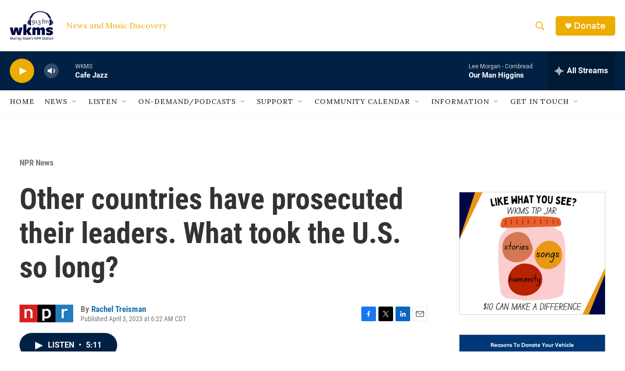

--- FILE ---
content_type: text/html; charset=utf-8
request_url: https://www.google.com/recaptcha/api2/aframe
body_size: 268
content:
<!DOCTYPE HTML><html><head><meta http-equiv="content-type" content="text/html; charset=UTF-8"></head><body><script nonce="zGgjbz7JcD99n8fSyM89NQ">/** Anti-fraud and anti-abuse applications only. See google.com/recaptcha */ try{var clients={'sodar':'https://pagead2.googlesyndication.com/pagead/sodar?'};window.addEventListener("message",function(a){try{if(a.source===window.parent){var b=JSON.parse(a.data);var c=clients[b['id']];if(c){var d=document.createElement('img');d.src=c+b['params']+'&rc='+(localStorage.getItem("rc::a")?sessionStorage.getItem("rc::b"):"");window.document.body.appendChild(d);sessionStorage.setItem("rc::e",parseInt(sessionStorage.getItem("rc::e")||0)+1);localStorage.setItem("rc::h",'1768446331301');}}}catch(b){}});window.parent.postMessage("_grecaptcha_ready", "*");}catch(b){}</script></body></html>